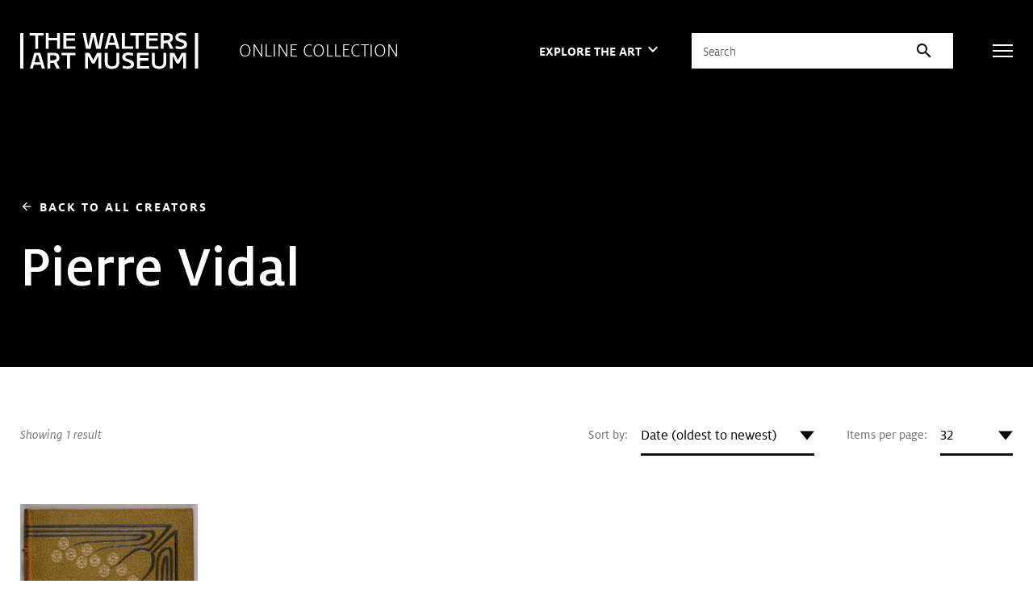

--- FILE ---
content_type: text/css; charset=utf-8
request_url: https://art.thewalters.org/wp-content/themes/art-thewalters-org/assets/css/wp.css?ver=2020-10-11
body_size: -31
content:
/* start number styling */
* {
  font-variant-numeric: lining-nums;
}
p {
  font-variant-numeric: oldstyle-nums;
}
.stat p {
    font-variant-numeric: lining-nums;
}
/* end number styling */

.section-interior .section__content blockquote.alert > p:last-child { margin-bottom: 0; }
.form--inline { display: inline; }
.section-interior .section__content blockquote p:last-child,.wp-block-quote p:last-child,.alert p:last-child { margin-bottom: 0; }

.section-black .section__content h1.taxonomy--title {
  font-size: 7.2rem;
  font-weight: 500;
  margin-bottom: 2rem;
}
.section-info .section__head h1.artwork--title {
  font-weight: 500;
  font-size: 5.2rem;
  line-height: 1.12;
}
.section-black .section__content .taxonomy--title + .taxonomy--subtitle-location {
  margin-top: -2rem;
}
.section-black .section__content .taxonomy--subtitle-location {
  font-weight: normal;
  font-size: 4rem;
}

@media (max-width: 767px), screen and (max-width: 812px) and (orientation: landscape) {
  .section-black .section__content h1.taxonomy--title {
    font-size: 4.2rem;
  }
  .section-info .section__head h1.artwork--title {
    font-size: 3.2rem;
    line-height: 1.1875;
  }
}

/* Equal height slides for Art of the Day */
.hero__aside .swiper { height: 100%; }
.hero__aside .swiper-slide { height: auto !important; }
.hero__aside .swiper-content { height: 100% !important; }

.copyright-shortcut a { text-decoration: none !important; }

.search--message { margin: 1em 1em 2.5em; padding: 1em; border: #eee 1px solid; background: #f9f9f9; text-align: center; }
.search--message code { font-size: .875em; border-bottom: 1px #999 dotted; }

.footer__socials li a img { max-width: 30px; height: auto; }
.footer__socials li.icon--instagram a img { max-width: 28px; }
.footer__socials li.icon--twitter a img { max-width: 21px; margin-left: 4px; }